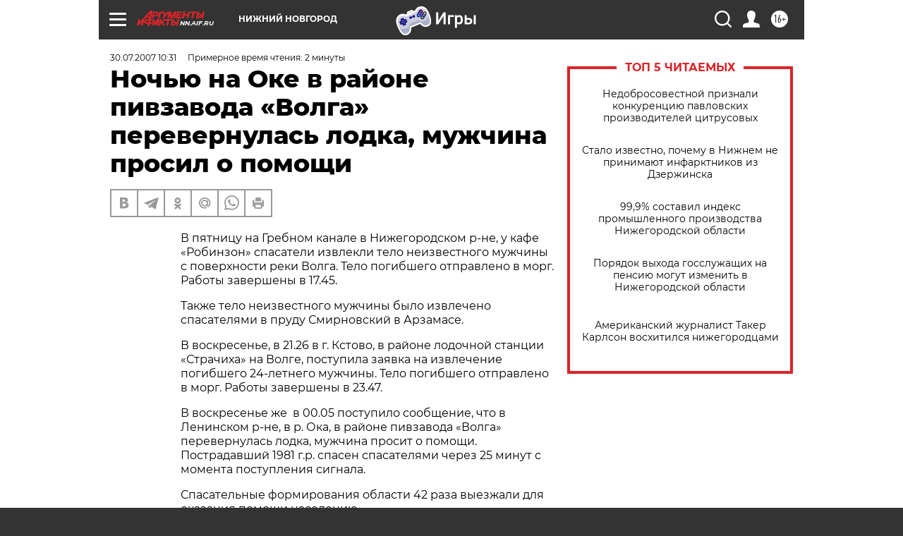

--- FILE ---
content_type: text/html
request_url: https://tns-counter.ru/nc01a**R%3Eundefined*aif_ru/ru/UTF-8/tmsec=aif_ru/488466157***
body_size: -71
content:
FB837C53696F87F8X1768916984:FB837C53696F87F8X1768916984

--- FILE ---
content_type: application/javascript
request_url: https://smi2.ru/counter/settings?payload=CIyLAhiqxKzdvTM6JDY1YmYzMGE2LTU2ZGUtNDkxZi1hYWYyLWUyYjZmODI3Nzg2Yg&cb=_callbacks____0mkmni34v
body_size: 1513
content:
_callbacks____0mkmni34v("[base64]");